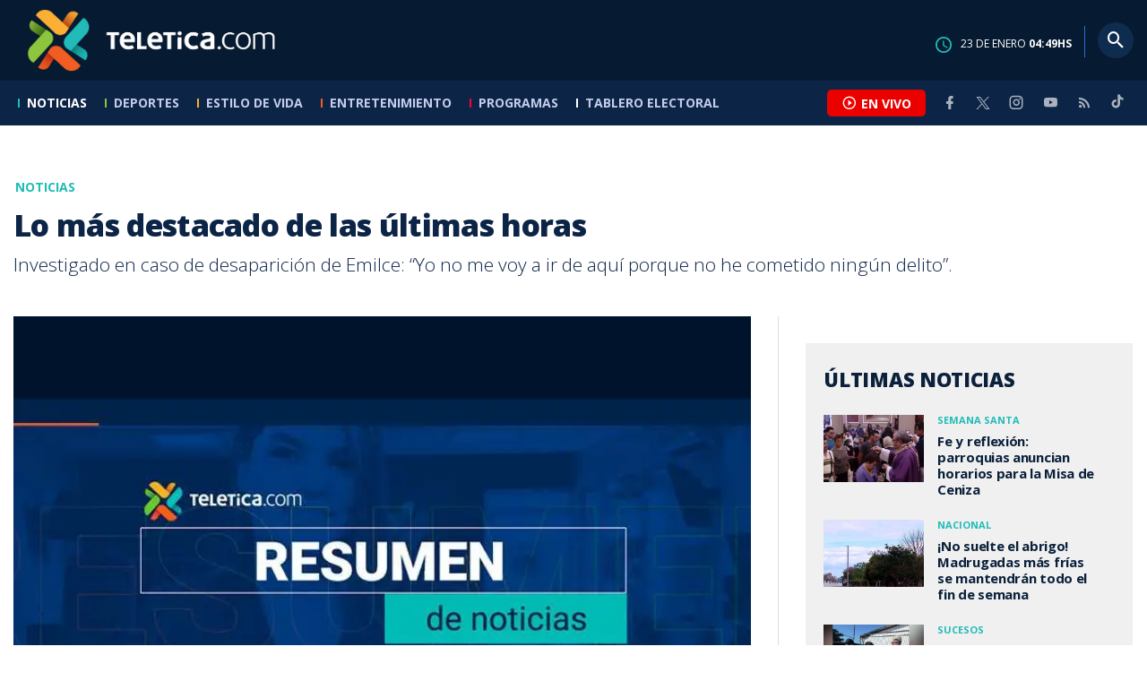

--- FILE ---
content_type: text/html; charset=utf-8
request_url: https://www.teletica.com/noticias/lo-mas-destacado-de-las-ultimas-horas_357957
body_size: 8595
content:
<!DOCTYPE html><html lang="es-ES"><head><meta charSet="utf-8" data-next-head=""/><meta name="viewport" content="width=device-width" data-next-head=""/><link rel="preconnect" href="https://fonts.googleapis.com" data-next-head=""/><link rel="preconnect" href="https://fonts.gstatic.com" crossorigin="true" data-next-head=""/><meta name="google-site-verification" content="eIHCXdlTqwVeu80pIRhq0Z3v2Y_nhC5m5AJfsWN8PaU" data-next-head=""/><script async="" src="https://www.googletagmanager.com/gtag/js?id=G-7W0PD14RJ9" data-next-head=""></script><script id="gtm-jsvar" data-next-head="">
                window.dataLayer = window.dataLayer || [];
                var accessType = '';
             </script><script id="gtm-js" data-next-head="">
              (function(w,d,s,l,i){w[l]=w[l]||[];w[l].push({'gtm.start':
              new Date().getTime(),event:'gtm.js'});var f=d.getElementsByTagName(s)[0],
              j=d.createElement(s),dl=l!='dataLayer'?'&l='+l:'';j.async=true;j.src=
              'https://www.googletagmanager.com/gtm.js?id='+i+dl;f.parentNode.insertBefore(j,f);
              })(window,document,'script','dataLayer','GTM-K2K577B8');
             </script><script async="" src="https://www.googletagmanager.com/gtag/js?id=G-1MZBX70JS9" data-next-head=""></script><script id="gtm-js2" data-next-head="">window.dataLayer = window.dataLayer || []; function gtag(){dataLayer.push(arguments);} gtag('js', new Date()); gtag('config', 'G-1MZBX70JS9');</script><script id="google-analytics" data-next-head="">
                function gtag(){dataLayer.push(arguments);}
                gtag('js', new Date());
    
                gtag('config', 'G-7W0PD14RJ9');</script><title data-next-head="">Lo más destacado de las últimas horas | Teletica</title><meta name="robots" content="index,follow" data-next-head=""/><meta name="googlebot" content="index,follow" data-next-head=""/><meta name="description" content="Investigado en caso de desaparición de Emilce: “Yo no me voy a ir de aquí porque no he cometido ningún delito”." data-next-head=""/><meta name="twitter:card" content="summary_large_image" data-next-head=""/><meta name="twitter:creator" content="@teletica" data-next-head=""/><meta property="og:title" content="Lo más destacado de las últimas horas | Teletica" data-next-head=""/><meta property="og:description" content="Investigado en caso de desaparición de Emilce: “Yo no me voy a ir de aquí porque no he cometido ningún delito”." data-next-head=""/><meta property="og:url" content="https://www.teletica.com/noticias/lo-mas-destacado-de-las-ultimas-horas_357957" data-next-head=""/><meta property="og:type" content="article" data-next-head=""/><meta property="article:published_time" content="2024-05-09T12:30:00Z" data-next-head=""/><meta property="article:modified_time" content="2024-05-09T12:59:06.747Z" data-next-head=""/><meta property="article:author" content="https://www.teletica.com/autor/teletica-com-redaccion_70" data-next-head=""/><meta property="article:section" content="Noticias" data-next-head=""/><meta property="article:tag" content="costa rica" data-next-head=""/><meta property="article:tag" content="teletica" data-next-head=""/><meta property="article:tag" content="teletica.com" data-next-head=""/><meta property="article:tag" content="teletica canal 7" data-next-head=""/><meta property="article:tag" content="costa rica" data-next-head=""/><meta property="article:tag" content="noticias de costa rica" data-next-head=""/><meta property="article:tag" content="noticias costa rica" data-next-head=""/><meta property="article:tag" content="lo más destacado de las últimas horas" data-next-head=""/><meta property="article:tag" content="noticias destacadas" data-next-head=""/><meta property="article:tag" content="últimas noticias costa rica" data-next-head=""/><meta property="article:tag" content="las noticias más importantes" data-next-head=""/><meta property="og:image" content="https://static3.teletica.com/Files/Sizes/2023/11/30/resumen-de-noticias---imagen-2022_1700429462_760x520.jpeg" data-next-head=""/><meta property="og:image:width" content="1140" data-next-head=""/><meta property="og:image:height" content="520" data-next-head=""/><meta property="og:site_name" content="Teletica" data-next-head=""/><link rel="canonical" href="https://www.teletica.com/noticias/lo-mas-destacado-de-las-ultimas-horas_357957" data-next-head=""/><meta name="keywords" content="costa rica,teletica,teletica.com,teletica canal 7,costa rica,noticias de costa rica,noticias costa rica,lo más destacado de las últimas horas,noticias destacadas,últimas noticias costa rica,las noticias más importantes" data-next-head=""/><meta name="news_keywords" content="costa rica,teletica,teletica.com,teletica canal 7,costa rica,noticias de costa rica,noticias costa rica,lo más destacado de las últimas horas,noticias destacadas,últimas noticias costa rica,las noticias más importantes" data-next-head=""/><link rel="amphtml" href="https://www.teletica.com/amp/noticias/lo-mas-destacado-de-las-ultimas-horas_357957" data-next-head=""/><link rel="icon" href="https://assets-teletica.ray.media/assets/teletica/build/img/favicon.png" data-next-head=""/><script data-next-head="">
                    var tipopagina = 'nota';
                    var seccion = 'noticias';
                    var vertical = 'noticias';
                    var tipoacceso = '';
                    var portal = 'noticias'; 
                  </script><script data-next-head="">
            window.dataLayer = window.dataLayer || [];
            dataLayer.push({
              'tipopagina': 'nota',
              'seccion': 'noticias',
              'tipoacceso':'',
              'portal': 'noticias'
          });</script><script type="application/ld+json" data-next-head="">{"@context":"https://schema.org","@type":"NewsArticle","description":"Investigado en caso de desaparición de Emilce: “Yo no me voy a ir de aquí porque no he cometido ningún delito”.","image":[{"@context":"https://schema.org","@type":"ImageObject","url":"https://static3.teletica.com/Files/Sizes/2023/11/30/resumen-de-noticias---imagen-2022_1700429462_1140x520.jpeg","height":520,"width":1140},{"@context":"https://schema.org","@type":"ImageObject","url":"https://static3.teletica.com/Files/Sizes/2023/11/30/resumen-de-noticias---imagen-2022_1700429462_760x520.jpeg","height":520,"width":760},{"@context":"https://schema.org","@type":"ImageObject","url":"https://static3.teletica.com/Files/Sizes/2023/11/30/resumen-de-noticias---imagen-2022_1700429462_380x260.jpeg","height":260,"width":380}],"mainEntityOfPage":{"@type":"WebPage","@id":"https://www.teletica.com/noticias/lo-mas-destacado-de-las-ultimas-horas_357957"},"keywords":"costa rica,teletica,teletica.com,teletica canal 7,costa rica,noticias de costa rica,noticias costa rica,lo más destacado de las últimas horas,noticias destacadas,últimas noticias costa rica,las noticias más importantes","headline":"Lo más destacado de las últimas horas","url":"https://www.teletica.com/noticias/lo-mas-destacado-de-las-ultimas-horas_357957","inLanguage":"es","author":[{"@context":"https://schema.org","@type":"Person","name":"Teletica.com Redacción","url":"https://www.teletica.com/autor/teletica-com-redaccion_70"}],"datePublished":"2024-05-09T12:30:00Z","dateModified":"2024-05-09T12:59:06.747Z","dateCreated":"2024-05-09T12:30:00Z","publisher":{"@id":"www.teletica.com","@type":"NewsMediaOrganization","name":"Teletica","logo":{"@context":"https://schema.org","@type":"ImageObject","url":"https://static3.teletica.com/assets/teletica/build/img/logo-teletica-black.png","width":228,"height":57}},"copyrightYear":2026,"hasPart":{"@type":"WebPageElement","cssSelector":".detail"},"isPartOf":{"@type":["CreativeWork"],"name":"Teletica","productID":"www.teletica.com:basic","image":"https://static3.teletica.com/assets/teletica/build/img/logo-teletica-black.png","brand":{"@type":"brand","name":"Teletica"}}}</script><script type="application/ld+json" data-next-head="">{"@context":"https://schema.org","@type":"NewsMediaOrganization","name":"Teletica","logo":{"@context":"https://schema.org","@type":"ImageObject","url":"https://static3.teletica.com/assets/teletica/build/img/logo-teletica-black.png","width":228,"height":57},"url":"https://www.teletica.com/","@id":"https://www.teletica.com/","sameAs":["https://www.facebook.com/teleticacom","https://twitter.com/miteletica","https://www.instagram.com/teleticacom","https://www.youtube.com/Teleticacom"]}</script><script type="application/ld+json" data-next-head="">{"@context":"https://schema.org","@type":"BreadcrumbList","itemListElement":[{"@context":"https://schema.org","@type":"ListItem","name":"Teletica","position":1,"item":"https://www.teletica.com/"},{"@context":"https://schema.org","@type":"ListItem","name":"Noticias","position":2,"item":"https://www.teletica.com/noticias"},{"@context":"https://schema.org","@type":"ListItem","name":"Lo más destacado de las últimas horas","position":3,"item":"https://www.teletica.com/noticias/lo-mas-destacado-de-las-ultimas-horas_357957","image":{"@context":"https://schema.org","@type":"ImageObject","url":"https://static3.teletica.com/Files/Sizes/2023/11/30/resumen-de-noticias---imagen-2022_1700429462_1140x520.jpeg","height":520,"width":1140}}]}</script><link rel="preload" as="image" imageSrcSet="/_next/image?url=https%3A%2F%2Fstatic3.teletica.com%2FFiles%2FSizes%2F2023%2F11%2F30%2Fresumen-de-noticias---imagen-2022_1700429462_760x520.jpeg&amp;w=640&amp;q=75 640w, /_next/image?url=https%3A%2F%2Fstatic3.teletica.com%2FFiles%2FSizes%2F2023%2F11%2F30%2Fresumen-de-noticias---imagen-2022_1700429462_760x520.jpeg&amp;w=750&amp;q=75 750w, /_next/image?url=https%3A%2F%2Fstatic3.teletica.com%2FFiles%2FSizes%2F2023%2F11%2F30%2Fresumen-de-noticias---imagen-2022_1700429462_760x520.jpeg&amp;w=828&amp;q=75 828w, /_next/image?url=https%3A%2F%2Fstatic3.teletica.com%2FFiles%2FSizes%2F2023%2F11%2F30%2Fresumen-de-noticias---imagen-2022_1700429462_760x520.jpeg&amp;w=1080&amp;q=75 1080w, /_next/image?url=https%3A%2F%2Fstatic3.teletica.com%2FFiles%2FSizes%2F2023%2F11%2F30%2Fresumen-de-noticias---imagen-2022_1700429462_760x520.jpeg&amp;w=1200&amp;q=75 1200w, /_next/image?url=https%3A%2F%2Fstatic3.teletica.com%2FFiles%2FSizes%2F2023%2F11%2F30%2Fresumen-de-noticias---imagen-2022_1700429462_760x520.jpeg&amp;w=1920&amp;q=75 1920w, /_next/image?url=https%3A%2F%2Fstatic3.teletica.com%2FFiles%2FSizes%2F2023%2F11%2F30%2Fresumen-de-noticias---imagen-2022_1700429462_760x520.jpeg&amp;w=2048&amp;q=75 2048w, /_next/image?url=https%3A%2F%2Fstatic3.teletica.com%2FFiles%2FSizes%2F2023%2F11%2F30%2Fresumen-de-noticias---imagen-2022_1700429462_760x520.jpeg&amp;w=3840&amp;q=75 3840w" imageSizes="100vw" data-next-head=""/><link href="https://fonts.googleapis.com/css2?family=Open+Sans:wght@300;400;600;700;800&amp;display=swap" rel="stylesheet"/><link data-next-font="" rel="preconnect" href="/" crossorigin="anonymous"/><link rel="preload" href="/_next/static/css/fac9fb0d517ce026.css" as="style"/><link rel="stylesheet" href="/_next/static/css/fac9fb0d517ce026.css" data-n-g=""/><link rel="preload" href="/_next/static/css/eaf7cef388a413d7.css" as="style"/><link rel="stylesheet" href="/_next/static/css/eaf7cef388a413d7.css"/><link rel="preload" href="/_next/static/css/fb6ce48082555c25.css" as="style"/><link rel="stylesheet" href="/_next/static/css/fb6ce48082555c25.css"/><link rel="preload" href="/_next/static/css/ef46db3751d8e999.css" as="style"/><link rel="stylesheet" href="/_next/static/css/ef46db3751d8e999.css"/><noscript data-n-css=""></noscript><script defer="" nomodule="" src="/_next/static/chunks/polyfills-42372ed130431b0a.js"></script><script id="ads-js" src="https://securepubads.g.doubleclick.net/tag/js/gpt.js" defer="" data-nscript="beforeInteractive"></script><script id="prebid-js" src="https://acdn.adnxs.com/prebid/not-for-prod/1/prebid.js" defer="" data-nscript="beforeInteractive"></script><script id="ads-js-admanager" src="https://tags.newdreamglobal.com/admanager/newglobal.sdk.min.js?v=1.3.8.2&amp;h=www.teletica.com" defer="" data-nscript="beforeInteractive"></script><script id="js-ntv" src="https://s.ntv.io/serve/load.js" defer="" data-nscript="beforeInteractive"></script><script defer="" src="/_next/static/chunks/4587-ebd760b8b8a831ec.js"></script><script defer="" src="/_next/static/chunks/8230-4df9efbe2db5bbac.js"></script><script defer="" src="/_next/static/chunks/980.fc006fad6537f46a.js"></script><script defer="" src="/_next/static/chunks/3469.ae576aefd6fea7a3.js"></script><script defer="" src="/_next/static/chunks/4959-7eae664beed5a6be.js"></script><script defer="" src="/_next/static/chunks/2795.233c7c9abf585474.js"></script><script defer="" src="/_next/static/chunks/1428.f0e28c85cf448230.js"></script><script defer="" src="/_next/static/chunks/1437.8530cdc84b4bcb3d.js"></script><script defer="" src="/_next/static/chunks/7782.bef015448666b5a6.js"></script><script src="/_next/static/chunks/webpack-8f33fa13597475dd.js" defer=""></script><script src="/_next/static/chunks/framework-36e851ed4a9099a0.js" defer=""></script><script src="/_next/static/chunks/main-45a8e1f24266b1af.js" defer=""></script><script src="/_next/static/chunks/pages/_app-3dbc00a18162a7c0.js" defer=""></script><script src="/_next/static/chunks/3875-73bcb424a82e5caf.js" defer=""></script><script src="/_next/static/chunks/1575-59307b48c21511ab.js" defer=""></script><script src="/_next/static/chunks/pages/%5Bsection%5D/%5B...slug%5D-56dd64739bb80e8d.js" defer=""></script><script src="/_next/static/3f52b912891256fa4962a7b703e5de16d3db89d1-v1/_buildManifest.js" defer=""></script><script src="/_next/static/3f52b912891256fa4962a7b703e5de16d3db89d1-v1/_ssgManifest.js" defer=""></script></head><body class="body"><div id="__next"><div data-role="page" class="container page-container"><noscript><iframe src="https://www.googletagmanager.com/ns.html?id=GTM-K2K577B8"
height="0" width="0" style="display:none;visibility:hidden"></iframe></noscript> <script> window.googletag = window.googletag || { cmd: [] };
        googletag.cmd.push(function () {
          
          googletag.defineSlot("/57869717/intro", [1, 1], "div-gpt-ad-1648033296806-0").addService(googletag.pubads());
          googletag.pubads().enableSingleRequest();
          googletag.enableServices();
        });</script>  <script type="text/javascript">
          window._taboola = window._taboola || [];
          _taboola.push({ article: 'auto' });
          if (window.performance && typeof window.performance.mark == 'function') { window.performance.mark('tbl_ic'); }
      </script> <header id="header" class="header theme-noticias "><div id="skyscraper" class="ad ad-sky"></div><div class="header-mid"><div class="wrapper" itemscope="" itemType="https://schema.org/WPHeader"><div class="logo"><a rel="noreferrer" href="/" class="logo-main" aria-label="Teletica.com"></a></div><div class="mobile"><div class="icons"><a rel="noreferrer" href="#!" class="icon icon-nav" aria-label="menu"><i class="mdi mdi-menu"></i></a><a id="btnVivo" rel="noreferrer" href="#!" class="icon icon-vivo"><i class="mdi mdi-play-circle-outline"></i><span class="btnTitle">EN VIVO</span></a></div></div><div class="desktop"><div class="date"><img alt="Clock" loading="lazy" width="18" height="18" decoding="async" data-nimg="1" style="color:transparent" srcSet="/_next/image?url=%2Fimg%2Fclock.png&amp;w=32&amp;q=75 1x, /_next/image?url=%2Fimg%2Fclock.png&amp;w=48&amp;q=75 2x" src="/_next/image?url=%2Fimg%2Fclock.png&amp;w=48&amp;q=75"/><p> de <!-- --> <span>HS</span></p></div><div class="divisor"></div><div class="aside search"><div class="icons"><a rel="noreferrer" href="#!" class="icon icon-search" id="search"><i class="mdi mdi-magnify"></i></a></div><div class="search-bar "><form method="get" action="/buscar/" name="SearchForm"><input id="Query" type="text" name="tag" placeholder="¿Qué buscas?" class="input-search" autoComplete="off" spellcheck="false"/><div class="loader"></div><button class="input-button"><i class="mdi mdi-magnify"></i></button><button class="input-button right-form"><i class="mdi mdi-close"></i></button></form></div></div></div></div></div><div class="header-nav"><div class="wrapper"><nav id="nav-main" class="nav-main "><div class="logo-small"><a href="/" class="logo-main" aria-label="Teletica.com"></a></div><ul id="render-menu" class="navigation main-navigation"><div class="search-bar active"><form method="get" action="/buscar/" name="SearchForm"><input id="Query" type="text" name="tag" placeholder="¿Qué buscas?" class="input-search" autoComplete="off" spellcheck="false"/><div class="loader"></div><button class="input-button" id="search-mobile"><i class="mdi mdi-magnify"></i></button></form></div><li class="dateMobile"><div class="date"><img src="/img/clock.png" alt="Clock" width="20"/><p> de <!-- --> <span>HS</span></p></div></li></ul><div class="vivoAndMedia"><div class="icons"><a id="btnVivo" rel="noreferrer" href="#!" class="icon icon-vivo"><i class="mdi mdi-play-circle-outline "></i><span class="btnTitle">EN VIVO</span></a></div><ul class="social"><li><a rel="noreferrer" target="_blank" href="https://www.facebook.com/teleticacom" class="facebook" title="Facebook"><i class="mdi mdi-facebook"></i></a></li><li><a rel="noreferrer" target="_blank" href="https://twitter.com/miteletica" class="twitter" title="Twitter"><svg id="icon-twitterx" xmlns="http://www.w3.org/2000/svg" width="14" height="14" viewBox="0 0 20.469 19.157" fill="#ffffff"><path id="path1009" d="M483.99,356.79l7.9,10.566-7.952,8.591h1.79l6.963-7.522,5.625,7.522h6.091l-8.348-11.161,7.4-8h-1.79l-6.412,6.927-5.181-6.927Zm2.632,1.318h2.8l12.356,16.521h-2.8Z" transform="translate(-483.94 -356.79)"></path></svg></a></li><li><a rel="noreferrer" target="_blank" href="https://www.instagram.com/teleticacom/" class="instagram" title="Instagram"><i class="mdi mdi-instagram"></i></a></li><li><a rel="noreferrer" target="_blank" href="https://www.youtube.com/Teleticacom" class="youtube" title="You Tube"><i class="mdi mdi-youtube"></i></a></li><li><a rel="noreferrer" href="/rss" title="RSS" class="rss"><i class="mdi mdi-rss"></i></a></li><li><a rel="noreferrer" target="_blank" href="https://www.tiktok.com/@teleticacom" title="TikTok" class="tiktok"><svg id="icon-tiktok" xmlns="http://www.w3.org/2000/svg" width="32" height="32" viewBox="0 0 512 512" fill="#ffffff"><path d="M412.19 118.66a109.27 109.27 0 0 1-9.45-5.5 132.87 132.87 0 0 1-24.27-20.62c-18.1-20.71-24.86-41.72-27.35-56.43h.1C349.14 23.9 350 16 350.13 16h-82.44v318.78c0 4.28 0 8.51-.18 12.69 0 .52-.05 1-.08 1.56 0 .23 0 .47-.05.71v.18a70 70 0 0 1-35.22 55.56 68.8 68.8 0 0 1-34.11 9c-38.41 0-69.54-31.32-69.54-70s31.13-70 69.54-70a68.9 68.9 0 0 1 21.41 3.39l.1-83.94a153.14 153.14 0 0 0-118 34.52 161.79 161.79 0 0 0-35.3 43.53c-3.48 6-16.61 30.11-18.2 69.24-1 22.21 5.67 45.22 8.85 54.73v.2c2 5.6 9.75 24.71 22.38 40.82A167.53 167.53 0 0 0 115 470.66v-.2l.2.2c39.91 27.12 84.16 25.34 84.16 25.34 7.66-.31 33.32 0 62.46-13.81 32.32-15.31 50.72-38.12 50.72-38.12a158.46 158.46 0 0 0 27.64-45.93c7.46-19.61 9.95-43.13 9.95-52.53V176.49c1 .6 14.32 9.41 14.32 9.41s19.19 12.3 49.13 20.31c21.48 5.7 50.42 6.9 50.42 6.9v-81.84c-10.14 1.1-30.73-2.1-51.81-12.61Z"></path></svg></a></li></ul></div></nav></div></div></header><main id="content" class="main detail theme-noticias"><div id="div-gpt-ad-1648033296806-0" class=""></div><div id="leaderboard" class="ad ad-leaderboard"></div><div id="interstitial" class="ad ad-interstitial"></div><div class="scroller-holder"><article class="article template-1"><div class="wrapper"></div><div class="wrapper detail"><div class="heading heading-gallery"><div class="text"><div class="top"><span class="section">Noticias</span></div><h1>Lo más destacado de las últimas horas</h1><h2>Investigado en caso de desaparición de Emilce: “Yo no me voy a ir de aquí porque no he cometido ningún delito”.</h2></div></div><div class="content-aside"><article><div class="media"><div class="holder"><div class="slick-slider gallery-holder slick-initialized"><div class="slick-list"><div class="slick-track" style="width:100%;left:0%"><div data-index="0" class="slick-slide slick-active slick-current" tabindex="-1" aria-hidden="false" style="outline:none;width:100%;position:relative;left:0;opacity:1;transition:opacity 200ms linear, visibility 200ms linear"><div><figure class="slide slide-image" style="width:100%;display:inline-block" tabindex="-1"><img alt="" loading="eager" decoding="async" data-nimg="fill" style="position:absolute;height:100%;width:100%;left:0;top:0;right:0;bottom:0;object-fit:cover;color:transparent;background-size:cover;background-position:50% 50%;background-repeat:no-repeat;background-image:url(&quot;data:image/svg+xml;charset=utf-8,%3Csvg xmlns=&#x27;http://www.w3.org/2000/svg&#x27; %3E%3Cfilter id=&#x27;b&#x27; color-interpolation-filters=&#x27;sRGB&#x27;%3E%3CfeGaussianBlur stdDeviation=&#x27;20&#x27;/%3E%3CfeColorMatrix values=&#x27;1 0 0 0 0 0 1 0 0 0 0 0 1 0 0 0 0 0 100 -1&#x27; result=&#x27;s&#x27;/%3E%3CfeFlood x=&#x27;0&#x27; y=&#x27;0&#x27; width=&#x27;100%25&#x27; height=&#x27;100%25&#x27;/%3E%3CfeComposite operator=&#x27;out&#x27; in=&#x27;s&#x27;/%3E%3CfeComposite in2=&#x27;SourceGraphic&#x27;/%3E%3CfeGaussianBlur stdDeviation=&#x27;20&#x27;/%3E%3C/filter%3E%3Cimage width=&#x27;100%25&#x27; height=&#x27;100%25&#x27; x=&#x27;0&#x27; y=&#x27;0&#x27; preserveAspectRatio=&#x27;xMidYMid slice&#x27; style=&#x27;filter: url(%23b);&#x27; href=&#x27;https://static3.teletica.com/Files/Sizes/2023/11/30/resumen-de-noticias---imagen-2022_1700429462_15x10.jpeg&#x27;/%3E%3C/svg%3E&quot;)" sizes="100vw" srcSet="/_next/image?url=https%3A%2F%2Fstatic3.teletica.com%2FFiles%2FSizes%2F2023%2F11%2F30%2Fresumen-de-noticias---imagen-2022_1700429462_760x520.jpeg&amp;w=640&amp;q=75 640w, /_next/image?url=https%3A%2F%2Fstatic3.teletica.com%2FFiles%2FSizes%2F2023%2F11%2F30%2Fresumen-de-noticias---imagen-2022_1700429462_760x520.jpeg&amp;w=750&amp;q=75 750w, /_next/image?url=https%3A%2F%2Fstatic3.teletica.com%2FFiles%2FSizes%2F2023%2F11%2F30%2Fresumen-de-noticias---imagen-2022_1700429462_760x520.jpeg&amp;w=828&amp;q=75 828w, /_next/image?url=https%3A%2F%2Fstatic3.teletica.com%2FFiles%2FSizes%2F2023%2F11%2F30%2Fresumen-de-noticias---imagen-2022_1700429462_760x520.jpeg&amp;w=1080&amp;q=75 1080w, /_next/image?url=https%3A%2F%2Fstatic3.teletica.com%2FFiles%2FSizes%2F2023%2F11%2F30%2Fresumen-de-noticias---imagen-2022_1700429462_760x520.jpeg&amp;w=1200&amp;q=75 1200w, /_next/image?url=https%3A%2F%2Fstatic3.teletica.com%2FFiles%2FSizes%2F2023%2F11%2F30%2Fresumen-de-noticias---imagen-2022_1700429462_760x520.jpeg&amp;w=1920&amp;q=75 1920w, /_next/image?url=https%3A%2F%2Fstatic3.teletica.com%2FFiles%2FSizes%2F2023%2F11%2F30%2Fresumen-de-noticias---imagen-2022_1700429462_760x520.jpeg&amp;w=2048&amp;q=75 2048w, /_next/image?url=https%3A%2F%2Fstatic3.teletica.com%2FFiles%2FSizes%2F2023%2F11%2F30%2Fresumen-de-noticias---imagen-2022_1700429462_760x520.jpeg&amp;w=3840&amp;q=75 3840w" src="/_next/image?url=https%3A%2F%2Fstatic3.teletica.com%2FFiles%2FSizes%2F2023%2F11%2F30%2Fresumen-de-noticias---imagen-2022_1700429462_760x520.jpeg&amp;w=3840&amp;q=75"/></figure></div></div></div></div></div></div></div><div class="text-editor"><div class="toolbar"></div><div class="banner-holder banner-noticias"></div><div class="top"><div class="authorDate"><a href="/autor/teletica-com-redaccion_70">Por <strong>Teletica.com Redacción</strong> </a><span>9 de mayo de 2024, 6:30 AM</span></div></div><p><span style="font-size:10.5pt;line-height:107%;font-family:&quot;Century Gothic&quot;,sans-serif;mso-fareast-font-family:&quot;Times New Roman&quot;;mso-bidi-font-family:Helvetica;color:black"></span></p><p><b><span style="background-color:transparent;letter-spacing:0em">Investigado en caso de desaparición de Emilce: “Yo no me voy a ir de aquí porque no he cometido ningún delito”</span><br/></b></p><p>El hombre aseguró al equipo de 7 Días que sí conocía a la víctima porque eran vecinos, y que la última vez que tuvo contacto con ella fue por la venta de un pollo.</p><p><span style="line-height:107%"><a href="https://www.teletica.com/sucesos/investigado-en-caso-de-desaparicion-de-emilce-yo-no-me-voy-a-ir-de-aqui-porque-no-he-cometido-ningun_357945">https://www.teletica.com/sucesos/investigado-en-caso-de-desaparicion-de-emilce-yo-no-me-voy-a-ir-de-aqui-porque-no-he-cometido-ningun_357945</a></span></p><p><b>Policía de Fuerza Pública asesinado por hombres en motocicleta</b></p><p>Ataque ocurrió en Quepos este miércoles por la noche.</p><p><span style="line-height:107%"><a href="https://www.teletica.com/sucesos/policia-de-fuerza-publica-asesinado-por-hombres-en-motocicleta_357948">https://www.teletica.com/sucesos/policia-de-fuerza-publica-asesinado-por-hombres-en-motocicleta_357948</a></span></p><p><b>Consejo de Gobierno destituye a presidenta del INS</b></p><p>El Poder Ejecutivo no ahondó en las razones del despido de Mónica Araya, pero sí anunció el nombramiento de Gabriela Chacón como su sustituta.</p><p><span style="line-height:107%"><a href="https://www.teletica.com/politica/consejo-de-gobierno-destituye-a-presidenta-del-ins_357940">https://www.teletica.com/politica/consejo-de-gobierno-destituye-a-presidenta-del-ins_357940</a></span></p><p><b>Marcos Castillo es el nuevo director de Aviación Civil</b></p><p>El hasta ahora director del CETAC releva en el cargo a Fernando Naranjo, destituido por orden del presidente Rodrigo Chaves.</p><p><span style="line-height:107%"><a href="https://www.teletica.com/nacional/marcos-castillo-es-el-nuevo-director-de-aviacion-civil_357946">https://www.teletica.com/nacional/marcos-castillo-es-el-nuevo-director-de-aviacion-civil_357946</a></span></p><p><b>Alajuelense regresa al triunfo justo a tiempo para sellar su boleto a semifinales</b></p><p>Manudos cortaron una racha de tres juegos empatando.</p><p><span style="line-height:107%"><a href="https://www.teletica.com/liga-deportiva-alajuelense/alajuelense-regresa-al-triunfo-justo-a-tiempo-para-sellar-su-boleto-a-semifinales_357956">https://www.teletica.com/liga-deportiva-alajuelense/alajuelense-regresa-al-triunfo-justo-a-tiempo-para-sellar-su-boleto-a-semifinales_357956</a></span></p><p><span style="font-size:10.5pt;line-height:107%;font-family:&quot;Century Gothic&quot;,sans-serif;mso-fareast-font-family:&quot;Times New Roman&quot;;mso-bidi-font-family:Helvetica;color:black"></span></p><div class="banner-holder banner-noticias"></div></div><div class="widget widget-tags"><div class="widget-title"><span>Tags</span></div><div class="widget-content"><ul><li><a href="/tag/costa%20rica">costa rica</a></li><li><a href="/tag/teletica">teletica</a></li><li><a href="/tag/teletica.com">teletica.com</a></li><li><a href="/tag/teletica%20canal%207">teletica canal 7</a></li><li><a href="/tag/costa%20rica">costa rica</a></li><li><a href="/tag/noticias%20de%20costa%20rica">noticias de costa rica</a></li><li><a href="/tag/noticias%20costa%20rica">noticias costa rica</a></li><li><a href="/tag/lo%20m%C3%A1s%20destacado%20de%20las%20%C3%BAltimas%20horas">lo más destacado de las últimas horas</a></li><li><a href="/tag/noticias%20destacadas">noticias destacadas</a></li><li><a href="/tag/%C3%BAltimas%20noticias%20costa%20rica">últimas noticias costa rica</a></li><li><a href="/tag/las%20noticias%20m%C3%A1s%20importantes">las noticias más importantes</a></li></ul></div></div><div class="widget widget-related"><div class="widget-title"><span>Más notas</span></div><div class="widget-content"><div class="taboola"><div id="taboola-below-article-thumbnails-357957"></div></div></div></div></article><aside class="aside"><div id="square" class="ad ad-medium connatix"></div><div id="square" class=""></div><div class="widget widget-list-news"><div class="widget-title"><span>Últimas Noticias</span></div><div class="widget-content" data-node-id="" data-node-style="small"><div class="list-news list-news--order"><div class="holder"></div></div></div></div><div id="halfpage" class="ad ad-halfpage"></div></aside></div></div></article></div></main><footer id="footer" class="footer" itemscope="" itemType="https://schema.org/WPFooter"><div class="top"><div class="wrapper"><div class="logo"><a href="/"></a></div><div class="nav-bottom"><ul><li><a href="/privacidad" title="Política de Privacidad"><strong>Política de Privacidad</strong></a></li><li><a href="/terminos" title="Términos de Uso"><strong>Términos de Uso</strong></a></li><li><a href="/solicitud-eliminacion-usuario" title="Solicitud para Eliminación de Usuario"><strong>Solicitud para eliminación de usuario</strong></a></li></ul></div><div class="nav"><ul></ul></div></div><div class="wrapper"><ul class="social"><li><a rel="noreferrer" target="_blank" href="https://www.facebook.com/teleticacom" class="facebook" title="Facebook"><i class="mdi mdi-facebook"></i></a></li><li><a rel="noreferrer" target="_blank" href="https://twitter.com/miteletica" class="twitter" title="Twitter"><svg id="icon-twitterx" xmlns="http://www.w3.org/2000/svg" width="14" height="14" viewBox="0 0 20.469 19.157" fill="#0c2446"><path id="path1009" d="M483.99,356.79l7.9,10.566-7.952,8.591h1.79l6.963-7.522,5.625,7.522h6.091l-8.348-11.161,7.4-8h-1.79l-6.412,6.927-5.181-6.927Zm2.632,1.318h2.8l12.356,16.521h-2.8Z" transform="translate(-483.94 -356.79)"></path></svg></a></li><li><a rel="noreferrer" target="_blank" href="https://www.instagram.com/teleticacom/" class="instagram" title="Instagram"><i class="mdi mdi-instagram"></i></a></li><li><a rel="noreferrer" target="_blank" href="https://www.youtube.com/Teleticacom" class="youtube" title="You Tube"><i class="mdi mdi-youtube"></i></a></li><li><a rel="noreferrer" href="/rss" title="RSS" class="rss"><i class="mdi mdi-rss"></i></a></li><li><a rel="noreferrer" target="_blank" href="https://www.tiktok.com/@teleticacom" title="TikTok" class="tiktok"><svg id="icon-tiktok" xmlns="http://www.w3.org/2000/svg" width="32" height="32" viewBox="0 0 512 512" fill="#0c2446"><path d="M412.19 118.66a109.27 109.27 0 0 1-9.45-5.5 132.87 132.87 0 0 1-24.27-20.62c-18.1-20.71-24.86-41.72-27.35-56.43h.1C349.14 23.9 350 16 350.13 16h-82.44v318.78c0 4.28 0 8.51-.18 12.69 0 .52-.05 1-.08 1.56 0 .23 0 .47-.05.71v.18a70 70 0 0 1-35.22 55.56 68.8 68.8 0 0 1-34.11 9c-38.41 0-69.54-31.32-69.54-70s31.13-70 69.54-70a68.9 68.9 0 0 1 21.41 3.39l.1-83.94a153.14 153.14 0 0 0-118 34.52 161.79 161.79 0 0 0-35.3 43.53c-3.48 6-16.61 30.11-18.2 69.24-1 22.21 5.67 45.22 8.85 54.73v.2c2 5.6 9.75 24.71 22.38 40.82A167.53 167.53 0 0 0 115 470.66v-.2l.2.2c39.91 27.12 84.16 25.34 84.16 25.34 7.66-.31 33.32 0 62.46-13.81 32.32-15.31 50.72-38.12 50.72-38.12a158.46 158.46 0 0 0 27.64-45.93c7.46-19.61 9.95-43.13 9.95-52.53V176.49c1 .6 14.32 9.41 14.32 9.41s19.19 12.3 49.13 20.31c21.48 5.7 50.42 6.9 50.42 6.9v-81.84c-10.14 1.1-30.73-2.1-51.81-12.61Z"></path></svg></a></li></ul></div></div><div class="bottom"><div class="wrapper"><div class="holder"><p>Copyright © <!-- -->2026<!-- --> <strong>Teletica</strong>. Todos los derechos reservados.</p><a rel="noreferrer" href="//ray.media" target="_blank" class="ray"><i></i><span>powered by</span><strong>ray.media</strong></a></div></div></div></footer><div id="overlay-mask"></div></div></div><script id="__NEXT_DATA__" type="application/json">{"props":{"pageProps":{"asset":{"LastModificationDate":"2024-05-09T12:59:06.747Z","Id":357957,"PublicationDate":"2024-05-09T12:30:00Z","Url":"lo-mas-destacado-de-las-ultimas-horas","Nodes_Id":[1],"Nodes_en":["Noticias"],"Nodes_slug":["noticias"],"Description_en":"Investigado en caso de desaparición de Emilce: “Yo no me voy a ir de aquí porque no he cometido ningún delito”.","Title_en":"Lo más destacado de las últimas horas","Keywords_en":"costa rica,teletica,teletica.com,teletica canal 7,costa rica,noticias de costa rica,noticias costa rica,lo más destacado de las últimas horas,noticias destacadas,últimas noticias costa rica,las noticias más importantes","Content_en":"\u003cp\u003e\u003cspan style=\"font-size:10.5pt;line-height:107%;font-family: \u0026quot;Century Gothic\u0026quot;,sans-serif;mso-fareast-font-family:\u0026quot;Times New Roman\u0026quot;; mso-bidi-font-family:Helvetica;color:black\"\u003e\u003c/span\u003e\u003c/p\u003e\u003cp\u003e\u003cb\u003e\u003cspan style=\"background-color: transparent; letter-spacing: 0em;\"\u003eInvestigado en caso de desaparición de Emilce: “Yo no me voy a ir de aquí porque no he cometido ningún delito”\u003c/span\u003e\u003cbr\u003e\u003c/b\u003e\u003c/p\u003e\u003cp\u003eEl hombre aseguró al equipo de 7 Días que sí conocía a la víctima porque eran vecinos, y que la última vez que tuvo contacto con ella fue por la venta de un pollo.\u003c/p\u003e\u003cp\u003e\u003cspan style=\"line-height: 107%;\"\u003e\u003ca href=\"https://www.teletica.com/sucesos/investigado-en-caso-de-desaparicion-de-emilce-yo-no-me-voy-a-ir-de-aqui-porque-no-he-cometido-ningun_357945\"\u003ehttps://www.teletica.com/sucesos/investigado-en-caso-de-desaparicion-de-emilce-yo-no-me-voy-a-ir-de-aqui-porque-no-he-cometido-ningun_357945\u003c/a\u003e\u003c/span\u003e\u003c/p\u003e\u003cp\u003e\u003cb\u003ePolicía de Fuerza Pública asesinado por hombres en motocicleta\u003c/b\u003e\u003c/p\u003e\u003cp\u003eAtaque ocurrió en Quepos este miércoles por la noche.\u003c/p\u003e\u003cp\u003e\u003cspan style=\"line-height: 107%;\"\u003e\u003ca href=\"https://www.teletica.com/sucesos/policia-de-fuerza-publica-asesinado-por-hombres-en-motocicleta_357948\"\u003ehttps://www.teletica.com/sucesos/policia-de-fuerza-publica-asesinado-por-hombres-en-motocicleta_357948\u003c/a\u003e\u003c/span\u003e\u003c/p\u003e\u003cp\u003e\u003cb\u003eConsejo de Gobierno destituye a presidenta del INS\u003c/b\u003e\u003c/p\u003e\u003cp\u003eEl Poder Ejecutivo no ahondó en las razones del despido de Mónica Araya, pero sí anunció el nombramiento de Gabriela Chacón como su sustituta.\u003c/p\u003e\u003cp\u003e\u003cspan style=\"line-height: 107%;\"\u003e\u003ca href=\"https://www.teletica.com/politica/consejo-de-gobierno-destituye-a-presidenta-del-ins_357940\"\u003ehttps://www.teletica.com/politica/consejo-de-gobierno-destituye-a-presidenta-del-ins_357940\u003c/a\u003e\u003c/span\u003e\u003c/p\u003e\u003cp\u003e\u003cb\u003eMarcos Castillo es el nuevo director de Aviación Civil\u003c/b\u003e\u003c/p\u003e\u003cp\u003eEl hasta ahora director del CETAC releva en el cargo a Fernando Naranjo, destituido por orden del presidente Rodrigo Chaves.\u003c/p\u003e\u003cp\u003e\u003cspan style=\"line-height: 107%;\"\u003e\u003ca href=\"https://www.teletica.com/nacional/marcos-castillo-es-el-nuevo-director-de-aviacion-civil_357946\"\u003ehttps://www.teletica.com/nacional/marcos-castillo-es-el-nuevo-director-de-aviacion-civil_357946\u003c/a\u003e\u003c/span\u003e\u003c/p\u003e\u003cp\u003e\u003cb\u003eAlajuelense regresa al triunfo justo a tiempo para sellar su boleto a semifinales\u003c/b\u003e\u003c/p\u003e\u003cp\u003eManudos cortaron una racha de tres juegos empatando.\u003c/p\u003e\u003cp\u003e\u003cspan style=\"line-height: 107%;\"\u003e\u003ca href=\"https://www.teletica.com/liga-deportiva-alajuelense/alajuelense-regresa-al-triunfo-justo-a-tiempo-para-sellar-su-boleto-a-semifinales_357956\" style=\"\"\u003ehttps://www.teletica.com/liga-deportiva-alajuelense/alajuelense-regresa-al-triunfo-justo-a-tiempo-para-sellar-su-boleto-a-semifinales_357956\u003c/a\u003e\u003c/span\u003e\u003c/p\u003e\u003cp\u003e\u003cspan style=\"font-size:10.5pt;line-height:107%;font-family: \u0026quot;Century Gothic\u0026quot;,sans-serif;mso-fareast-font-family:\u0026quot;Times New Roman\u0026quot;; mso-bidi-font-family:Helvetica;color:black\"\u003e\u003c/span\u003e\u003c/p\u003e","TemplateClass":"template-1","TemplateId":1,"MediaUrl":"","MediaDescription":"","MediaDiscriminator":"image","Galleries":[342763],"AuthorId":[70,70],"AuthorName":["Teletica.com Redacción"],"MediaSizesPaths":{"Size1Path":"/Files/Sizes/2023/11/30/resumen-de-noticias---imagen-2022_1700429462_380x260.jpeg","Size2Path":"/Files/Sizes/2023/11/30/resumen-de-noticias---imagen-2022_1700429462_760x520.jpeg","Size3Path":"/Files/Sizes/2023/11/30/resumen-de-noticias---imagen-2022_1700429462_1140x520.jpeg","Size4Path":"/Files/Sizes/2023/11/30/resumen-de-noticias---imagen-2022_1700429462_22x10.jpeg","Size5Path":"/Files/Sizes/2023/11/30/resumen-de-noticias---imagen-2022_1700429462_15x10.jpeg","Size6Path":"/Files/Sizes/2023/11/30/resumen-de-noticias---imagen-2022_1700429462_763x300.jpeg"},"MediaGalleries":[{"Id":342763,"Name":"Galería","MediaUrls":[""],"Description":[""],"Title":["Resumen de Noticias - Imagen 2022"],"MediaGalleryId":[1176250],"Discriminator":["image"],"MediaSizesPaths":[{"Size1Path":"/Files/Sizes/2023/11/30/resumen-de-noticias---imagen-2022_1700429462_380x260.jpeg","Size2Path":"/Files/Sizes/2023/11/30/resumen-de-noticias---imagen-2022_1700429462_760x520.jpeg","Size3Path":"/Files/Sizes/2023/11/30/resumen-de-noticias---imagen-2022_1700429462_1140x520.jpeg","Size4Path":"/Files/Sizes/2023/11/30/resumen-de-noticias---imagen-2022_1700429462_22x10.jpeg","Size5Path":"/Files/Sizes/2023/11/30/resumen-de-noticias---imagen-2022_1700429462_15x10.jpeg","Size6Path":"/Files/Sizes/2023/11/30/resumen-de-noticias---imagen-2022_1700429462_763x300.jpeg"}]}]},"section":{"Description":"noticias","IsPrint":false,"IsEnabled":false,"IsPublished":true,"IsDiagrammable":true,"Id":1,"ParentNodeId":684,"Title_en":"Noticias","Microsite":"","pageType":"nota"},"datalayer":{"pageType":"nota","troncal":"noticias","vertical":"noticias"},"microsite":null,"asideAssets":[],"authors":[{"CreationDate":"2017-10-12T15:00:15.15Z","IsDeleted":false,"Email":"","textSearch":["","Teletica.com","Redacción"],"IsEnabled":true,"FirstName":"Teletica.com","LastModificationDate":"2026-01-22T18:02:27.94Z","Id":70,"LastName":"Redacción","LastModificationUser":"b.calvo@teletica.com","_version_":1855040989893230600}],"fakeDate":"23 de enero de 2026, 4:49"},"__N_SSP":true},"page":"/[section]/[...slug]","query":{"section":"noticias","slug":["lo-mas-destacado-de-las-ultimas-horas_357957"]},"buildId":"3f52b912891256fa4962a7b703e5de16d3db89d1-v1","runtimeConfig":{"staticFolder":"/static"},"isFallback":false,"isExperimentalCompile":false,"dynamicIds":[70980,3469,41437,7782],"gssp":true,"scriptLoader":[]}</script><script defer src="https://static.cloudflareinsights.com/beacon.min.js/vcd15cbe7772f49c399c6a5babf22c1241717689176015" integrity="sha512-ZpsOmlRQV6y907TI0dKBHq9Md29nnaEIPlkf84rnaERnq6zvWvPUqr2ft8M1aS28oN72PdrCzSjY4U6VaAw1EQ==" data-cf-beacon='{"version":"2024.11.0","token":"b7e9d4f18df14ab8be144ad2d1da342f","server_timing":{"name":{"cfCacheStatus":true,"cfEdge":true,"cfExtPri":true,"cfL4":true,"cfOrigin":true,"cfSpeedBrain":true},"location_startswith":null}}' crossorigin="anonymous"></script>
</body></html>

--- FILE ---
content_type: text/html; charset=utf-8
request_url: https://www.google.com/recaptcha/api2/aframe
body_size: 267
content:
<!DOCTYPE HTML><html><head><meta http-equiv="content-type" content="text/html; charset=UTF-8"></head><body><script nonce="mHOom6MTLQIGvJtmu1bCEA">/** Anti-fraud and anti-abuse applications only. See google.com/recaptcha */ try{var clients={'sodar':'https://pagead2.googlesyndication.com/pagead/sodar?'};window.addEventListener("message",function(a){try{if(a.source===window.parent){var b=JSON.parse(a.data);var c=clients[b['id']];if(c){var d=document.createElement('img');d.src=c+b['params']+'&rc='+(localStorage.getItem("rc::a")?sessionStorage.getItem("rc::b"):"");window.document.body.appendChild(d);sessionStorage.setItem("rc::e",parseInt(sessionStorage.getItem("rc::e")||0)+1);localStorage.setItem("rc::h",'1769143763127');}}}catch(b){}});window.parent.postMessage("_grecaptcha_ready", "*");}catch(b){}</script></body></html>

--- FILE ---
content_type: application/javascript; charset=utf-8
request_url: https://fundingchoicesmessages.google.com/f/AGSKWxV0Oxuchv-FL1WpYqR770jYmGBg1r-uf0vHJKcz7LqdTz-sVJmDqLsDzwM2gN4AJzb25StRpaHxBCTXywBdm3_DrhfEsFyxj336N2W2c0liewRetOevQt3GAYnMz9XZKGrFh1haozyhWIiQyRAS1imeuRa0ReT30RRZaLMkjLWOl1XUtIvJFOx8wrTx/_/iframe_ad./cam4pop2.js/lazy-ads@/tickeradsget./ads/show.
body_size: -1288
content:
window['14eefb4e-03cc-441f-b4ab-95f0a0d80bd3'] = true;